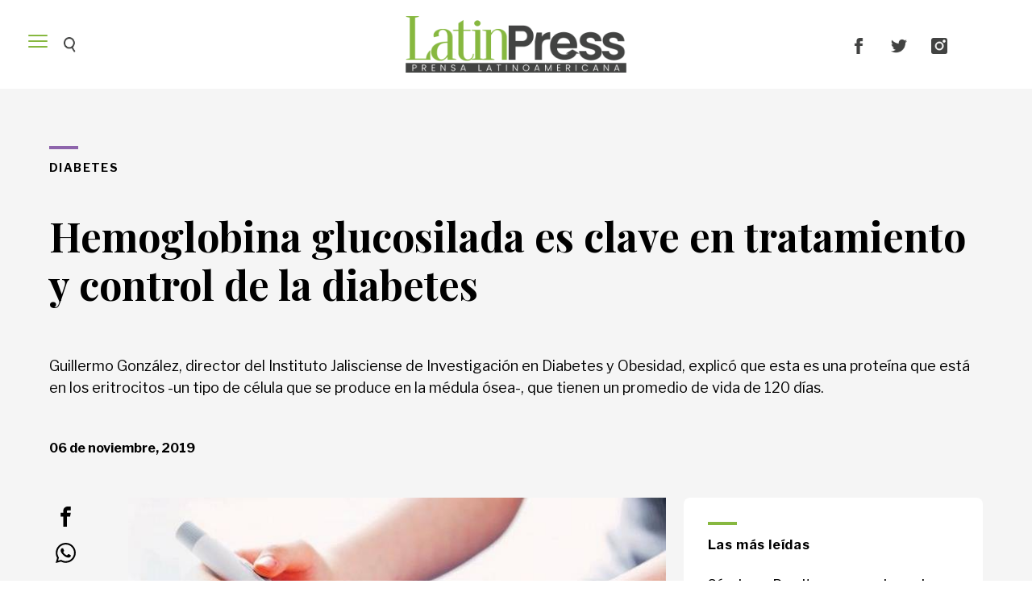

--- FILE ---
content_type: text/html; charset=utf-8
request_url: https://www.latpress.com/nota/hemoglobina-glucosilada-es-clave-en-tratamiento-y-control-de-la-diabetes-2019116125851
body_size: 11253
content:
<!DOCTYPE html>
<html xmlns="http://www.w3.org/1999/xhtml" xml:lang="es" lang="es" xmlns:fb="http://www.facebook.com/2008/fbml"
        itemid="https://www.latpress.com/nota/hemoglobina-glucosilada-es-clave-en-tratamiento-y-control-de-la-diabetes-2019116125851"
        itemtype="http://schema.org/NewsArticle"
  itemscope  xmlns:og="http://opengraphprotocol.org/schema/">
  <head prefix="og: http://ogp.me/ns#">
    <script>
    function loadScript(url, callback) {
        var script = document.createElement("script")
        script.type = "text/javascript";
    
        if (script.readyState) {
            // handle IE
            script.onreadystatechange = function() {
                if (script.readyState == "loaded" || script.readyState == "complete") {
                    script.onreadystatechange = null;
                    callback();
                }
            };
        } else {
            // handle other browsers
            script.onload = function() {
                callback();
            };
        }
    
        script.src = url;
        document.getElementsByTagName("head")[0].appendChild(script);
    }
    
    loadScript("https://www.gstatic.com/firebasejs/5.3.0/firebase-app.js", function() {
    	loadScript("https://www.gstatic.com/firebasejs/5.3.0/firebase-messaging.js", function() {
    		//En desarrollo, desinstalamos el SW.
    		if (document.location.hostname == "localhost") {
    			console.log("Localhost... Quitando SW")
    			if (typeof navigator.serviceWorker != "undefined") {
    				navigator.serviceWorker.getRegistrations().then(function(registrations) {
    					if (registrations) {
    						registrations.forEach(function(registration) {
    							registration.unregister()
    						})
    					}
    				})
    			}
    		} else {
    			var config = {
    				messagingSenderId: "701546409206"
    			};
    
    			firebase.initializeApp(config);
    			const messaging = firebase.messaging();
    			messaging.usePublicVapidKey("BCMv9X-4e6IfxqzlsjJ1qneXAoM1pVochksdmKzrTBk4SyttqWtCADZws1PAJ9DMyTUYIrngP7zTLJFLUgXei94");
    
    			if ('serviceWorker' in navigator && 'PushManager' in window) {
    				console.log('Service Worker and Push is supported');
    				navigator.serviceWorker.register("/sw.js?messagingSenderId=701546409206&version=D")
    				.then(function(registration) {
    
    					if (!navigator.serviceWorker.controller) {
    						return;
    					}
    
    					var preventDevToolsReloadLoop;
    					navigator.serviceWorker.addEventListener('controllerchange', function (event) {					
    						if (preventDevToolsReloadLoop) return;
    						preventDevToolsReloadLoop = true;
    						console.log('Controller loaded');
    						window.location.reload();
    					});
    
    				  	console.log('Service Worker is registered', registration);
    					messaging.useServiceWorker(registration);  
    
    					messaging
    						.requestPermission()
    						.then(function() {
    							console.log("Notification permission granted firebase.");
    							messaging.getToken().then(function(currentToken) {
    							      if (currentToken) {
    							        sendTokenToServer(currentToken);
    							      } else {
    							        console.log('No Instance ID token available. Request permission to generate one.');
    							        updateUIForPushPermissionRequired();
    							        setTokenSentToServer(false);
    							      }
    						    }).catch(function(err) {
    						      console.log('An error occurred while retrieving token. ', err);
    						      setTokenSentToServer(false);
    						    });
    						})
    						.catch(function(err) {
    							console.log("Unable to get permission to notify.", err);
    						});
    				})
    				.catch(function(error) {
    				  console.error('Service Worker Error', error);
    				});
    			} else {
    				console.warn('Push messaging is not supported');
    			}
    
    			function doPost(url, body, get) {
    				var xhr = new XMLHttpRequest();
    				if (get)
    					xhr.open("GET", url);
    				else
    					xhr.open("POST", url);
    				xhr.setRequestHeader("Content-Type", "application/json;charset=UTF-8");
    				if (body)
    					xhr.send(JSON.stringify(body));
    				else
    					xhr.send("");
    			}
    
    			messaging.onMessage(function(payload) {
    				console.log("onMessage" , payload)
    			    const notificationTitle = "LatinPress";
    			    const notificationOptions = {
    					icon: 'img/push/notification.png',
    					badge: 'img/push/badge.png',
    					vibrate: [100, 50, 100],
    					data: {
    						dateOfArrival: Date.now(),
    						nota: payload.data.nota,
    						id_notificacion: payload.data.id_notificacion
    					},
    			      	body : payload.data.body
    			    };
    
    			    if (payload.data.image)
    			    	notificationOptions.image = payload.data.image
    
    			    if (!("Notification" in window)) {
    			        console.log("This browser does not support system notifications");
    			    } else if (Notification.permission === "granted") {
    			    	try {
    				        var notification = new Notification(notificationTitle,notificationOptions);
    
    				        notification.onclick = function(event) {
    				            event.preventDefault();
    				            if (payload.data.nota)
    				            	window.open(payload.data.nota, '_blank');
    				            notification.close();
    				        }
    			    	}
    			    	catch(e) { //TODO MOSTRAR LA NOTIFICACION EN EL HTML ?
    			    		console.log("Error al mostrar notificacion en primer plano", e)
    			    	}
    			    }
    			});
    
    			messaging.onTokenRefresh(function() {
    				messaging
    					.getToken()
    					.then(function(refreshedToken) {
    						console.log("Token refreshed.");
    						setTokenSentToServer(false);
    						sendTokenToServer(refreshedToken);
    					})
    					.catch(function(err) {
    						console.log("Unable to retrieve refreshed token ", err);
    						showToken("Unable to retrieve refreshed token ", err);
    					});
    			});
    
    			function sendTokenToServer(currentToken) {
    				if (!isTokenSentToServer()) {
    					console.log("Sending token to server...");
    					setTokenSentToServer(true);
    
    					doPost("/webpush/subscribe", {
    						token: currentToken
    					});
    				} else {
    					console.log(
    						"Token already sent to server so won't send it again " +
    							"unless it changes"
    					);
    				}
    			}
    
    			function isTokenSentToServer() {
    				return window.localStorage.getItem("sentToServer") === 1;
    			}
    
    			function setTokenSentToServer(sent) {
    				window.localStorage.setItem("sentToServer", sent ? 1 : 0);
    			}
    		}
    	})
    })
    </script>    <meta charset="utf-8">
    <meta name="viewport" content="width=device-width">
    <meta name="author" content="LatinPress"/>
    <meta name="twitter:card" content="summary_large_image">
    <meta name="twitter:site" content="@latpress" />
    <meta name="twitter:creator" content="@latpress" />
    <meta property="og:site_name" content="LatinPress" />
        <meta name="robots" content="index, follow, max-snippet:-1, max-image-preview:large, max-video-preview:-1" />
    <meta name="distribution" content="global"/>
    <meta name="rating" content="general"/>
    <meta name="language" content="Spanish"/>
    <meta itemscope itemprop="mainEntityOfPage" itemType="https://schema.org/WebPage"/>
    <meta itemprop="genre" content="News" />
    <meta http-equiv="X-UA-Compatible" content="IE=edge" />
    <meta http-equiv="Content-Type" content="text/html; charset=utf-8" />
    <meta itemprop="author" content="LatinPress" />
    
    <meta property="og:site_name" content="LatinPress" />
    <meta property="og:title" content="Hemoglobina glucosilada es clave en tratamiento y control de la diabetes"/>
    <meta itemprop="name" content="Hemoglobina glucosilada es clave en tratamiento y control de la diabetes"/>
    <meta name="twitter:title" content="Hemoglobina glucosilada es clave en tratamiento y control de la diabetes" />
    
        <meta name="keywords" content="Diabetes, Hemoglobina glucosilada, Tratamiento, Control, Hemoglobina Glucosilada, Diabetes, "/>
    
    
    <meta property="fb:app_id" content="208735172470952" />
    <meta property="fb:pages" content="271120295841" />
    
    <meta itemprop="headline" content="Hemoglobina glucosilada es clave en tratamiento y control de la diabetes"/>
    <title>Hemoglobina glucosilada es clave en tratamiento y control de la diabetes</title>
    
    <link rel="shortcut icon" href="https://www.latpress.com/img/favicons/favicon.ico">
    <!--<link rel="apple-touch-icon" sizes="57x57" href="https://www.latpress.com/img/favicons/apple-icon-57x57.png">
    <link rel="apple-touch-icon" sizes="60x60" href="https://www.latpress.com/img/favicons/apple-icon-60x60.png">
    <link rel="apple-touch-icon" sizes="72x72" href="https://www.latpress.com/img/favicons/apple-icon-72x72.png">
    <link rel="apple-touch-icon" sizes="76x76" href="https://www.latpress.com/img/favicons/apple-icon-76x76.png">
    <link rel="apple-touch-icon" sizes="114x114" href="https://www.latpress.com/img/favicons/apple-icon-114x114.png">
    <link rel="apple-touch-icon" sizes="120x120" href="https://www.latpress.com/img/favicons/apple-icon-120x120.png">
    <link rel="apple-touch-icon" sizes="144x144" href="https://www.latpress.com/img/favicons/apple-icon-144x144.png">
    <link rel="apple-touch-icon" sizes="152x152" href="https://www.latpress.com/img/favicons/apple-icon-152x152.png">
    <link rel="apple-touch-icon" sizes="180x180" href="https://www.latpress.com/img/favicons/apple-icon-180x180.png">
    <link rel="icon" type="image/png" sizes="192x192"  href="https://www.latpress.com/img/favicons/android-icon-192x192.png">
    <link rel="icon" type="image/png" sizes="32x32" href="https://www.latpress.com/img/favicons/favicon-32x32.png">
    <link rel="icon" type="image/png" sizes="96x96" href="https://www.latpress.com/img/favicons/favicon-96x96.png">
    <link rel="icon" type="image/png" sizes="16x16" href="https://www.latpress.com/img/favicons/favicon-16x16.png">
    <link rel="manifest" href="https://www.latpress.com/img/favicons/manifest.json">-->
    
    <meta name="application-name" content="LatinPress" />
    <meta name="apple-mobile-web-app-status-bar-style" content="black-translucent">
    <meta name="msapplication-TileColor" content="#87B840">
    <meta name="msapplication-TileImage" content="https://www.latpress.com/img/favicons/ms-icon-144x144.png">
    <meta name="theme-color" content="#87B840">
    
        <!-- nota -->
        
    
    
            <link rel="canonical" href="https://www.latpress.com/nota/hemoglobina-glucosilada-es-clave-en-tratamiento-y-control-de-la-diabetes-2019116125851" />
            <meta property="og:url" content="https://www.latpress.com/nota/hemoglobina-glucosilada-es-clave-en-tratamiento-y-control-de-la-diabetes-2019116125851"/>
            <link rel="amphtml" href="https://www.latpress.com/nota/hemoglobina-glucosilada-es-clave-en-tratamiento-y-control-de-la-diabetes-2019116125851/amp">
            <meta property="og:type" content="article" />
            <meta property="og:description" content="Guillermo Gonz&amp;aacute;lez, director del Instituto Jalisciense de Investigaci&amp;oacute;n en Diabetes y Obesidad, explic&amp;oacute; que esta es una prote&amp;iacute;na que est&amp;aacute; en los eritrocitos -un tipo de c&amp;eacute;lula que se produce en la m&amp;eacute;dula &amp;oacute;sea-, que tienen un promedio de vida de 120 d&amp;iacute;as."/>
            <meta name="description" content="Guillermo Gonz&amp;aacute;lez, director del Instituto Jalisciense de Investigaci&amp;oacute;n en Diabetes y Obesidad, explic&amp;oacute; que esta es una prote&amp;iacute;na que est&amp;aacute; en los eritrocitos -un tipo de c&amp;eacute;lula que se produce en la m&amp;eacute;dula &amp;oacute;sea-, que tienen un promedio de vida de 120 d&amp;iacute;as." />
            <meta property="description" content="Guillermo Gonz&amp;aacute;lez, director del Instituto Jalisciense de Investigaci&amp;oacute;n en Diabetes y Obesidad, explic&amp;oacute; que esta es una prote&amp;iacute;na que est&amp;aacute; en los eritrocitos -un tipo de c&amp;eacute;lula que se produce en la m&amp;eacute;dula &amp;oacute;sea-, que tienen un promedio de vida de 120 d&amp;iacute;as."/>
            <meta name="twitter:description" content="Guillermo Gonz&amp;aacute;lez, director del Instituto Jalisciense de Investigaci&amp;oacute;n en Diabetes y Obesidad, explic&amp;oacute; que esta es una prote&amp;iacute;na que est&amp;aacute; en los eritrocitos -un tipo de c&amp;eacute;lula que se produce en la m&amp;eacute;dula &amp;oacute;sea-, que tienen un promedio de vida de 120 d&amp;iacute;as." />
            <meta itemprop="datePublished" content="2019-11-06T15:58:51.014Z">
            <meta itemprop="dateModified" content="2019-11-06T17:55:18.290Z">
            <meta property="og:image" content="https://pxbcdn.latpress.com/latpress/112019/1573055849853.jpg?&cw=600&ch=365"/>
            <meta name="twitter:image" content="https://pxbcdn.latpress.com/latpress/112019/1573055849853.jpg?&cw=600&ch=365" />
            <meta property="og:image:width" content="600" />
            <meta property="og:image:height" content="365" />
            <div style="display: none" itemprop="image" itemscope itemtype="http://schema.org/ImageObject">
                <img itemprop="url" src="https://pxbcdn.latpress.com/latpress/112019/1573055849853.jpg?&cw=600&ch=365"/>
            </div> 
    <div style="display: none" itemprop="publisher" itemscope itemtype="https://schema.org/Organization">
        <div itemprop="logo" itemscope itemtype="https://schema.org/ImageObject">
            <meta itemprop="url" content="https://www.latpress.com/img/estructura/logolat.png">
            <meta itemprop="width" content="391">
            <meta itemprop="height" content="41">
        </div>
        <meta itemprop="name" content="LatinPress">
        <meta itemprop="sameAs" content="https://www.facebook.com/latpress/">
        <meta itemprop="sameAs" content="https://x.com/latpress">
        <meta itemprop="sameAs" content="https://www.instagram.com/latin.press/">
    </div>
    
    
    
    
    
    <script async id="__lxGc__rtr" type="text/javascript" src="//s.clickiocdn.com/t/215600/360.js"></script>
    
    
    <script async type="text/javascript" src="//s.clickiocdn.com/t/common_258.js"></script>    	<link rel="stylesheet" type="text/css" href="/css/style.5677d8a.css">
    	<link rel="stylesheet" type="text/css" href="/libs/slick/slick.f38b2db.css">		
    	<link rel="stylesheet" type="text/css" href="/libs/lightGallery/css/lightgallery.cb6ec15.css">
    	<link rel="stylesheet" type="text/css" href="/libs/jquery-modal/jquery.modal.779f4f1.css">
    	<link rel="stylesheet" type="text/css" href="/libs/videojs/video-js.20e19d8.css">
    	<link rel="stylesheet" type="text/css" href="/libs/videojs/vsg-skin.24446e8.css">
    	<!--<link rel="stylesheet" type="text/css" href="/libs/add-to-homescreen/style/addtohomescreen.75e99f8.css">-->
    	<link rel="stylesheet" type="text/css" href="/libs/magicsuggest/magicsuggest.6d97850.css">
    		<link rel="stylesheet" type="text/css" href="/coo/swipebox/css/swipebox.3093424.css">
    	<link rel="stylesheet" type="text/css" href="/libs/swiper/css/swiper.1d81474.css">
  </head>

  <body class="body">
    <!-- cxenseparse_start -->    
    <div class="loading hidden">
      <div class="contenedor">
        <img src="/img/estructura/logo.svg">        
      </div>
    </div>    <header class="header">  
        <div class="cont_header">
            <div class="cont-menu-desktop">
                <div class="menu-side">
                    <button class="hamburger hamburger--elastic js-hamburger" type="button">
                      <span class="hamburger-box">
                        <span class="hamburger-inner"></span>
                      </span>
                    </button>   
                    <div class="objetos"> 
                        <div class="cont_search">
                            <div class="search-form">
                                <input type="submit" value="" class="search-submit"> 
                                <input type="search" name="q" class="search-text" placeholder="Buscar..." autocomplete="off" required>
                            </div>                
                        </div>
                    </div>  
                </div>
                <a class="logo" href="/">
                    <img src="/img/estructura/logo.png" alt="LatinPress">
                </a>
                <div class="redes">
                    <div class="btn--red facebook">
                        <a href="https://www.facebook.com/latpress/" target='_blank' class="notapage_social" data-tipo="facebook">      
                          <img src="/img/estructura/facebook.png" alt="">
                        </a>
                    </div>
                    <div class="btn--red twitter">
                      <a href="https://twitter.com/latpress" target='_blank' class="notapage_social" data-tipo="twitter">    
                        <img src="/img/estructura/twitter.png" alt="">
                      </a>
                    </div>
                    <div class="btn--red mail">
                        <a href="https://www.instagram.com/latin.press/" target='_blank' class="notapage_social" data-tipo="mail">      
                          <img src="/img/estructura/instagram.png" alt="">
                        </a>
                    </div>
                </div>
            </div>
            
            <nav class="navbar">          
                <div class="navbar-menu">
                    <div class="contenedor grid menu_desktop">
                        <div class="objetos"> 
                            <div class="cont_search">
                                <div class="search-form">
                                    <input type="search" name="q" class="search-text" placeholder="Buscar..." autocomplete="off" required>
                                </div>                
                            </div>
                        </div>  
                        <div class="item-12"><ul class="menu"><li><a href="/venezuela">Venezuela<label style="color:rgb(76, 14, 21);"><svg class="icon icon-circle-right"><use xlink:href="#icon-circle-right"></use></svg></label></a></li><li><a href="/america">América<label style="color:rgb(22, 152, 39);"><svg class="icon icon-circle-right"><use xlink:href="#icon-circle-right"></use></svg></label></a></li><li><a href="/mundo">Mundo<label style="color:rgb(0, 128, 138);"><svg class="icon icon-circle-right"><use xlink:href="#icon-circle-right"></use></svg></label></a></li><li><a href="/economia">Economía<label style="color:rgb(184, 199, 125);"><svg class="icon icon-circle-right"><use xlink:href="#icon-circle-right"></use></svg></label></a></li><li><a href="/deportes">Deportes<label style="color:rgb(230, 86, 235);"><svg class="icon icon-circle-right"><use xlink:href="#icon-circle-right"></use></svg></label></a></li><li><a href="/entretenimiento">Entretenimiento<label style="color:rgb(187, 80, 93);"><svg class="icon icon-circle-right"><use xlink:href="#icon-circle-right"></use></svg></label></a></li><li><a href="/views">Views<label style="color:rgb(188, 217, 221);"><svg class="icon icon-circle-right"><use xlink:href="#icon-circle-right"></use></svg></label></a></li><li><a href="/curiosidades">Curiosidades<label style="color:rgb(153, 123, 189);"><svg class="icon icon-circle-right"><use xlink:href="#icon-circle-right"></use></svg></label></a></li><li><a href="/salud">Salud<label style="color:rgb(142, 101, 172);"><svg class="icon icon-circle-right"><use xlink:href="#icon-circle-right"></use></svg></label></a></li><li><a href="/tecnologia">Tecnología<label style="color:rgb(88, 136, 229);"><svg class="icon icon-circle-right"><use xlink:href="#icon-circle-right"></use></svg></label></a></li><li><a href="/gastronomia">Gastronomía<label style="color:rgb(237, 70, 78);"><svg class="icon icon-circle-right"><use xlink:href="#icon-circle-right"></use></svg></label></a></li></ul><div class="redes"><div class="btn--red facebook"><a href="https://www.facebook.com/latpress/" target="_blank" class="notapage_social" data-tipo="facebook">      <img src="/img/estructura/facebook.png" alt=""></a></div><div class="btn--red twitter"><a href="https://twitter.com/latpress" target"_blank" class="notapage_social" data-tipo="twitter">    <img src="/img/estructura/twitter.png" alt=""></a></div><div class="btn--red instagram"><a href="https://www.instagram.com/latin.press/" target="_blank" class="notapage_social" data-tipo="instagram">      <img src="/img/estructura/instagram.png" alt=""></a></div></div></div>
                    </div>
                </div> 
            </nav>
            <div class="redes">
                    <div class="btn--red facebook">
                        <a href="https://www.facebook.com/latpress/" target='_blank' class="notapage_social" data-tipo="facebook">      
                          <img src="/img/estructura/facebook.png" alt="">
                        </a>
                    </div>
                    <div class="btn--red twitter">
                      <a href="https://twitter.com/latpress" target='_blank' class="notapage_social" data-tipo="twitter">    
                        <img src="/img/estructura/twitter.png" alt="">
                      </a>
                    </div>
                    <div class="btn--red mail">
                        <a href="https://www.instagram.com/latin.press/" target='_blank' class="notapage_social" data-tipo="mail">      
                          <img src="/img/estructura/instagram.png" alt="">
                        </a>
                    </div>
                </div>
            </div>
        </div>     
    </header>    <!--<div class="publicidad_footer_sticky">      
       
    </div>-->
    <div id="sitio">
      <input type="hidden" data-ubicacion="nota">

<input type="hidden" id="page_sitio" class="datos_ubicacion" data-ubicacion="nota" data-titulo="Hemoglobina glucosilada es clave en tratamiento y control de la diabetes" data-id="5dc2ec7d3a51b40015d2bbb8" data-ucreador="Maria Fernanda Velderrey" data-fecha_c="2019-11-06 12:58:51">

<div class="notas_relacionadas">
  <div class="detalle--nota" data-id="5dc2ec7d3a51b40015d2bbb8" 
  data-comentada="" 
  data-fb_comments="" 
  data-share_fb="" 
  data-compartidas="" 
  data-link="https://www.latpress.com/nota/hemoglobina-glucosilada-es-clave-en-tratamiento-y-control-de-la-diabetes-2019116125851">  
      <script class='__lxGc__' type='text/javascript'>
        ((__lxGc__ = window.__lxGc__ || { 's': {}, 'b': 0 })['s']['_215600'] = __lxGc__['s']['_215600'] || { 'b': {} })['b']['_644441'] = { 'i': __lxGc__.b++ };
      </script>      

    <div class="contenedor grid">
          
      <div class="item-12"> 
        <div class="line" style="border-color: rgb(142, 101, 172)"></div>    
        <h3 class="volanta" itemprop="alternativeHeadline"><a href="/tags/diabetes"><span>Diabetes</span></a></h3>        
      </div>
      <div class="item-12">
        <h1 class="titulo" itemprop="headline">Hemoglobina glucosilada es clave en tratamiento y control de la diabetes</h1>
      </div>
      <div class="item-12">
        <p class="intro" itemprop="description">Guillermo Gonz&aacute;lez, director del Instituto Jalisciense de Investigaci&oacute;n en Diabetes y Obesidad, explic&oacute; que esta es una prote&iacute;na que est&aacute; en los eritrocitos -un tipo de c&eacute;lula que se produce en la m&eacute;dula &oacute;sea-, que tienen un promedio de vida de 120 d&iacute;as.</p>
      </div>
      <div class="item-12">
        <div class="cont_autor grid">
          <div class="autor">
                <h2 class="nombre"><span class="detail-date" datetime="1573055931013" itemprop="datePublished" content="2019-11-06">06 de noviembre, 2019</span></h2>
          </div>
        </div>      </div>
      <div class="item-1 desktop">
         <div class="compartir_notapage">
          <div class="redes">    
            <div class="btn--red mail">
                <a href="#" target='_blank' class="notapage_social" data-tipo="mail">      
                  <svg class="icon icon-mail"><use xlink:href="#icon-mail"></use></svg>
                </a>
            </div>
            <div class="btn--red twitter">
              <a href="#" target='_blank' class="notapage_social" data-tipo="twitter">    
                <svg class="icon icon-twitter"><use xlink:href="#icon-twitter"></use></svg>
              </a>
            </div>
            <div class="btn--red wathsapp">
              <a href="#" target='_blank' class="notapage_social" data-tipo="whatsapp">            
                <svg class="icon icon-whatsapp"><use xlink:href="#icon-whatsapp"></use></svg>
              </a>
            </div>
            <div class="btn--red facebook">
                <a href="#" target='_blank' class="notapage_social" data-tipo="facebook">      
                  <svg class="icon icon-facebook"><use xlink:href="#icon-facebook"></use></svg>
                </a>
            </div>
          </div> 
        </div>      </div>
      <div class="item-7">  
        <div class="media">		
        	        	<figure class="video-wrapper">
        	              <img class="lazyload"  data-sizes="auto" data-optimumx="1"  data-src="https://pxbcdn.latpress.com/latpress/112019/1573055849853.jpg?&cw=350" data-srcset="https://pxbcdn.latpress.com/latpress/112019/1573055849853.jpg?&cw=350 350w,https://pxbcdn.latpress.com/latpress/112019/1573055849853.jpg?&cw=400 400w,https://pxbcdn.latpress.com/latpress/112019/1573055849853.jpg?&cw=500 500w,https://pxbcdn.latpress.com/latpress/112019/1573055849853.jpg?&cw=620 620w,https://pxbcdn.latpress.com/latpress/112019/1573055849853.jpg?&cw=790 790w,https://pxbcdn.latpress.com/latpress/112019/1573055849853.jpg?&cw=970 970w,https://pxbcdn.latpress.com/latpress/112019/1573055849853.jpg?&cw=1170  1170w">
        	              <noscript><img  sizes="auto" optimumx="1"  src="https://pxbcdn.latpress.com/latpress/112019/1573055849853.jpg?&cw=350" srcset="https://pxbcdn.latpress.com/latpress/112019/1573055849853.jpg?&cw=350 350w,https://pxbcdn.latpress.com/latpress/112019/1573055849853.jpg?&cw=400 400w,https://pxbcdn.latpress.com/latpress/112019/1573055849853.jpg?&cw=500 500w,https://pxbcdn.latpress.com/latpress/112019/1573055849853.jpg?&cw=620 620w,https://pxbcdn.latpress.com/latpress/112019/1573055849853.jpg?&cw=790 790w,https://pxbcdn.latpress.com/latpress/112019/1573055849853.jpg?&cw=970 970w,https://pxbcdn.latpress.com/latpress/112019/1573055849853.jpg?&cw=1170  1170w"></noscript>
        	            </figure>
        </div>        
        <div class="cuerpo" itemprop="articleBody">
          <p style="text-align: justify;"><span style="font-size:16px;"><span style="font-family:arial,helvetica,sans-serif;">Los pacientes con diabetes deben tener un estricto control de hemoglobina glucosilada como parte de su tratamiento para medir de manera m&#xE1;s precisa sus niveles de az&#xFA;car y evitar complicaciones, dijo este martes un especialista mexicano.</span></span></p><div class="recuadro_gris_bordes" style="background: rgb(233, 233, 233); border-bottom: 2px solid rgb(172, 0, 0); border-top: 5px solid rgb(172, 0, 0); font-weight: bold; line-height: 1.6; margin: 30px 0px; padding: 30px; text-align: justify;"><span style="font-size:16px;"><span style="font-family:arial,helvetica,sans-serif;">&#x201C;No solo puedo prevenir complicaciones micro, sino tambi&#xE9;n macrovasculares, puedo buscar metas m&#xE1;s estrictas que la hemoglobina glucosilada de menos de 6,5 %&#x201D;, aunque el promedio ideal para una persona con diabetes es de 7, dijo Guillermo Gonz&#xE1;lez, director del Instituto Jalisciense de Investigaci&#xF3;n en Diabetes y Obesidad.</span></span></div><p style="text-align: justify;"><span style="font-size:16px;"><span style="font-family:arial,helvetica,sans-serif;">&#xA0;El tambi&#xE9;n m&#xE9;dico endocrin&#xF3;logo del Hospital Civil de Guadalajara (oeste de M&#xE9;xico) explic&#xF3; que&#xA0;<strong>la hemoglobina glucosilada es una prote&#xED;na que est&#xE1; en los eritrocitos</strong>&#xA0;-un tipo de c&#xE9;lula que se produce en la m&#xE9;dula &#xF3;sea-, que tienen un promedio de vida de 120 d&#xED;as.</span></span></p><p style="text-align: justify;"><span style="font-size:16px;"><span style="font-family:arial,helvetica,sans-serif;">Cuando la glucosa sube se adhiere a esa prote&#xED;na y es un marcador que&#xA0;<strong>permite saber la cantidad de az&#xFA;car que tuvo una persona y el grado de control metab&#xF3;lico tuvo durante 3 o 4 meses</strong>.</span></span></p><p style="text-align: justify;"><span style="font-size:16px;"><span style="font-family:arial,helvetica,sans-serif;">El doctor se&#xF1;al&#xF3; que en las personas de m&#xE1;s de 60 a&#xF1;os, que han desarrollado retinopat&#xED;a, enfermedades cardiacas o renales el control no es tan estricto con la finalidad de mantenerlo estable y que tenga menos riesgo de desarrollar otras complicaciones.</span></span></p><p style="text-align: justify;"><span style="font-size:16px;"><span style="font-family:arial,helvetica,sans-serif;">Recalc&#xF3; que cada paciente es diferente y requiere metodolog&#xED;as distintas para mantener la glucosa controlada.</span></span></p><p style="text-align: justify;"><span style="font-size:16px;"><span style="font-family:arial,helvetica,sans-serif;">Explic&#xF3; que en cada paciente en particular, dadas sus caracter&#xED;sticas hay que buscar metas diferentes de control metab&#xF3;lico.</span></span></p><div class="recuadro_gris_bordes" style="background: rgb(233, 233, 233); border-bottom: 2px solid rgb(172, 0, 0); border-top: 5px solid rgb(172, 0, 0); font-weight: bold; line-height: 1.6; margin: 30px 0px; padding: 30px; text-align: justify;"><span style="font-size:16px;"><span style="font-family:arial,helvetica,sans-serif;">&#x201C;Obviamente lo ideal es que nadie desarrollara diabetes, pero nuestro estilo de vida est&#xE1; favoreciendo que cada vez m&#xE1;s la gente desarrolle este problema&#x201D;, manifest&#xF3;.</span></span></div><p style="text-align: justify;"><span style="font-size:16px;"><span style="font-family:arial,helvetica,sans-serif;">La Organizaci&#xF3;n Mundial de la Salud (OMS) estima que en 2015&#xA0;<strong>la diabetes fue la causa directa de 1,6 millones de muertes</strong>&#xA0;y que otros 2,2 millones de muertes fueron atribuibles a la hiperglucemia en 2012, la mitad de todos esos decesos son atribuibles a la hiperglucemia y tienen lugar antes de los 70 a&#xF1;os de edad.</span></span></p><p style="text-align: justify;"><span style="font-size:16px;"><span style="font-family:arial,helvetica,sans-serif;">Seg&#xFA;n las proyecciones de la OMS,&#xA0;</span></span><strong><span style="font-size:16px;"><span style="font-family:arial,helvetica,sans-serif;">la diabetes ser&#xE1; la s&#xE9;ptima causa de mortalidad en 2030.</span></span></strong></p><p>&#xA0;</p>                  
        </div>            
        
        <div id="ads_C7WOGLD07NGZ"></div>
        <script language="javascript" type="text/javascript">
        var lz_url="https://play.lzrikate.com/red/zone.php?code=C7WOGLD07NGZ&a=&pubid=&lgid="+((new Date()).getTime() % 2147483648) + Math.random();
        var lz_target = "ads_C7WOGLD07NGZ";
        var lz_sync_mode=false;
        //lz_loadads(lz_url ,lz_target,lz_sync_mode);
        </script>


                     

      </div>
      
      <div class="item-4">
          <div class="mas_leidas">  
            <div class="line"></div>
            <div class="titulo">
              Las más leídas
            </div>
            <div class="notas">
              <div class="nota"><a href="/nota/sanchez-y-peralta-ganaron-el-premio-guante-de-oro-201911491916">Sánchez y Peralta ganaron el premio Guante de Oro</a></div>
              <div class="nota"><a href="/nota/maduro-ningun-mequetrefe-va-a-separar-a-los-pueblos-de-el-salvador-y-venezuela--201911495848">Maduro: &quot;Ningún mequetrefe va a separar a los pueblos de El Salvador y Venezuela&quot; </a></div>
              <div class="nota"><a href="/nota/maduro-ningun-mequetrefe-va-a-separar-a-los-pueblos-de-el-salvador-y-venezuela--201911410755">Maduro: &quot;Ningún mequetrefe va a separar a los pueblos de El Salvador y Venezuela&quot;</a></div>
              <div class="nota"><a href="/nota/iran-no-acepta-dialogar-con-ee-uu--2019114103522">Irán no acepta dialogar con EE.UU.</a></div>
            </div>
          </div>
        
          <div class="view_desktop">
            
          </div>
          <div class="view_desktop publi_sticky">
                    
          </div>
      </div>  
       <div class="compartir_notapage">
        <div class="redes">    
          <div class="btn--red mail">
              <a href="#" target='_blank' class="notapage_social" data-tipo="mail">      
                <svg class="icon icon-mail"><use xlink:href="#icon-mail"></use></svg>
              </a>
          </div>
          <div class="btn--red twitter">
            <a href="#" target='_blank' class="notapage_social" data-tipo="twitter">    
              <svg class="icon icon-twitter"><use xlink:href="#icon-twitter"></use></svg>
            </a>
          </div>
          <div class="btn--red wathsapp">
            <a href="#" target='_blank' class="notapage_social" data-tipo="whatsapp">            
              <svg class="icon icon-whatsapp"><use xlink:href="#icon-whatsapp"></use></svg>
            </a>
          </div>
          <div class="btn--red facebook">
              <a href="#" target='_blank' class="notapage_social" data-tipo="facebook">      
                <svg class="icon icon-facebook"><use xlink:href="#icon-facebook"></use></svg>
              </a>
          </div>
        </div> 
      </div>      <div class="item-8">
              
          <!--<COMENTARIOS FACEBOOK>-->
            <div class="comentarios">                   
              <div class="fb-comments" data-href="https://www.latpress.com/nota/hemoglobina-glucosilada-es-clave-en-tratamiento-y-control-de-la-diabetes-2019116125851" data-num-posts="100"   data-width="100%"></div>
              <div id="comments" class="comentarios_archivos"></div>
            </div>
          <!--</COMENTARIOS FACEBOOK>-->   
        <div class="relacionadas">
        	<div class="item-12">
        		<div class="line"></div>
        		<div class="titulo">
        			Más noticias
        		</div>							
        	</div>
        		<div class="item-12">
            			<article class="nota nota-lista ">
            				
            				
            					<div class="media">
            							<figure class="video-wrapper">
            		
            									<a href="/nota/la-clinica-municipal-realizo-una-jornada-medica-gratuita-para-el-despistaje-de-hipertension-y-diabetes-2024625155951">								
            															<img class="lazyload" data-sizes="auto"  data-sizes="auto" data-optimumx="1"  data-src="https://pxbcdn.latpress.com/latpress/062024/1719341797818.jpg?&cw=350&ch=213" data-srcset="https://pxbcdn.latpress.com/latpress/062024/1719341797818.jpg?&cw=350&ch=197 350w,https://pxbcdn.latpress.com/latpress/062024/1719341797818.jpg?&cw=400&ch=225 400w,https://pxbcdn.latpress.com/latpress/062024/1719341797818.jpg?&cw=500&ch=282 500w,https://pxbcdn.latpress.com/latpress/062024/1719341797818.jpg?&cw=620&ch=350 620w,https://pxbcdn.latpress.com/latpress/062024/1719341797818.jpg?&cw=790&ch=445 790w,https://pxbcdn.latpress.com/latpress/062024/1719341797818.jpg?&cw=970&ch=546 970w,https://pxbcdn.latpress.com/latpress/062024/1719341797818.jpg?&cw=1170&ch=659 1170w">
            															<noscript><img  sizes="auto" optimumx="1"  src="https://pxbcdn.latpress.com/latpress/062024/1719341797818.jpg?&cw=350&ch=213" srcset="https://pxbcdn.latpress.com/latpress/062024/1719341797818.jpg?&cw=350&ch=197 350w,https://pxbcdn.latpress.com/latpress/062024/1719341797818.jpg?&cw=400&ch=225 400w,https://pxbcdn.latpress.com/latpress/062024/1719341797818.jpg?&cw=500&ch=282 500w,https://pxbcdn.latpress.com/latpress/062024/1719341797818.jpg?&cw=620&ch=350 620w,https://pxbcdn.latpress.com/latpress/062024/1719341797818.jpg?&cw=790&ch=445 790w,https://pxbcdn.latpress.com/latpress/062024/1719341797818.jpg?&cw=970&ch=546 970w,https://pxbcdn.latpress.com/latpress/062024/1719341797818.jpg?&cw=1170&ch=659 1170w"></noscript>
            									</a>
            							</figure>
            						
            					</div>
            				<div class="data">	
            									<div class="volanta">
            											<a href="/venezuela"><span>Venezuela</span></a>						
            									</div>
            					<div class="titulo">
            						<h2>
            							<a href="/nota/la-clinica-municipal-realizo-una-jornada-medica-gratuita-para-el-despistaje-de-hipertension-y-diabetes-2024625155951" >La Clínica Municipal realizó una jornada médica gratuita para el despistaje de hipertensión y diabetes</a>
            						</h2>
            					</div>
            					
            							<div class="introduccion ">
            								<p>La jornada realizada la ma&ntilde;ana de este 25 de junio inici&oacute; a las 7:00 a.m. y atendi&oacute; a m&aacute;s de 50 personas</p>
            							</div>
            				</div>
            			</article>
          		</div> 
        		<div class="item-12">
            			<article class="nota nota-lista ">
            				
            				
            					<div class="media">
            							<figure class="video-wrapper">
            		
            									<a href="/nota/diabetes-e-hipertension-elevan-riesgo-de-complicaciones-en-el-cerebro-por-el-covid-19-20201118161329">								
            															<img class="lazyload" data-sizes="auto"  data-sizes="auto" data-optimumx="1"  data-src="https://pxbcdn.latpress.com/latpress/112020/1605727134035.jpg?&cw=350&ch=213" data-srcset="https://pxbcdn.latpress.com/latpress/112020/1605727134035.jpg?&cw=350&ch=197 350w,https://pxbcdn.latpress.com/latpress/112020/1605727134035.jpg?&cw=400&ch=225 400w,https://pxbcdn.latpress.com/latpress/112020/1605727134035.jpg?&cw=500&ch=282 500w,https://pxbcdn.latpress.com/latpress/112020/1605727134035.jpg?&cw=620&ch=350 620w,https://pxbcdn.latpress.com/latpress/112020/1605727134035.jpg?&cw=790&ch=445 790w,https://pxbcdn.latpress.com/latpress/112020/1605727134035.jpg?&cw=970&ch=546 970w,https://pxbcdn.latpress.com/latpress/112020/1605727134035.jpg?&cw=1170&ch=659 1170w">
            															<noscript><img  sizes="auto" optimumx="1"  src="https://pxbcdn.latpress.com/latpress/112020/1605727134035.jpg?&cw=350&ch=213" srcset="https://pxbcdn.latpress.com/latpress/112020/1605727134035.jpg?&cw=350&ch=197 350w,https://pxbcdn.latpress.com/latpress/112020/1605727134035.jpg?&cw=400&ch=225 400w,https://pxbcdn.latpress.com/latpress/112020/1605727134035.jpg?&cw=500&ch=282 500w,https://pxbcdn.latpress.com/latpress/112020/1605727134035.jpg?&cw=620&ch=350 620w,https://pxbcdn.latpress.com/latpress/112020/1605727134035.jpg?&cw=790&ch=445 790w,https://pxbcdn.latpress.com/latpress/112020/1605727134035.jpg?&cw=970&ch=546 970w,https://pxbcdn.latpress.com/latpress/112020/1605727134035.jpg?&cw=1170&ch=659 1170w"></noscript>
            									</a>
            							</figure>
            						
            					</div>
            				<div class="data">	
            									<div class="volanta">
            											<a href="/tags/salud"><span>Salud</span></a>						
            									</div>
            					<div class="titulo">
            						<h2>
            							<a href="/nota/diabetes-e-hipertension-elevan-riesgo-de-complicaciones-en-el-cerebro-por-el-covid-19-20201118161329" >Diabetes e hipertensión elevan riesgo de complicaciones en el cerebro por el covid-19</a>
            						</h2>
            					</div>
            					
            							<div class="introduccion ">
            								<p>Especialistas aseguran que las complicaciones se extienden m&aacute;s all&aacute; del t&oacute;rax</p>
            							</div>
            				</div>
            			</article>
          		</div> 
        		<div class="item-12">
            			<article class="nota nota-lista ">
            				
            				
            					<div class="media">
            							<figure class="video-wrapper">
            		
            									<a href="/nota/descubren-la-primera-avispa-polinizadora-de-la-epoca-de-los-dinosaurios-2019111311250">								
            															<img class="lazyload" data-sizes="auto"  data-sizes="auto" data-optimumx="1"  data-src="https://pxbcdn.latpress.com/latpress/112019/1573655374283.jpg?&cw=350&ch=213" data-srcset="https://pxbcdn.latpress.com/latpress/112019/1573655374283.jpg?&cw=350&ch=197 350w,https://pxbcdn.latpress.com/latpress/112019/1573655374283.jpg?&cw=400&ch=225 400w,https://pxbcdn.latpress.com/latpress/112019/1573655374283.jpg?&cw=500&ch=282 500w,https://pxbcdn.latpress.com/latpress/112019/1573655374283.jpg?&cw=620&ch=350 620w,https://pxbcdn.latpress.com/latpress/112019/1573655374283.jpg?&cw=790&ch=445 790w,https://pxbcdn.latpress.com/latpress/112019/1573655374283.jpg?&cw=970&ch=546 970w,https://pxbcdn.latpress.com/latpress/112019/1573655374283.jpg?&cw=1170&ch=659 1170w">
            															<noscript><img  sizes="auto" optimumx="1"  src="https://pxbcdn.latpress.com/latpress/112019/1573655374283.jpg?&cw=350&ch=213" srcset="https://pxbcdn.latpress.com/latpress/112019/1573655374283.jpg?&cw=350&ch=197 350w,https://pxbcdn.latpress.com/latpress/112019/1573655374283.jpg?&cw=400&ch=225 400w,https://pxbcdn.latpress.com/latpress/112019/1573655374283.jpg?&cw=500&ch=282 500w,https://pxbcdn.latpress.com/latpress/112019/1573655374283.jpg?&cw=620&ch=350 620w,https://pxbcdn.latpress.com/latpress/112019/1573655374283.jpg?&cw=790&ch=445 790w,https://pxbcdn.latpress.com/latpress/112019/1573655374283.jpg?&cw=970&ch=546 970w,https://pxbcdn.latpress.com/latpress/112019/1573655374283.jpg?&cw=1170&ch=659 1170w"></noscript>
            									</a>
            							</figure>
            						
            					</div>
            				<div class="data">	
            									<div class="volanta">
            											<a href="/tags/diabetes"><span>Diabetes</span></a>						
            									</div>
            					<div class="titulo">
            						<h2>
            							<a href="/nota/descubren-la-primera-avispa-polinizadora-de-la-epoca-de-los-dinosaurios-2019111311250" >Descubren la primera avispa polinizadora de la época de los dinosaurios</a>
            						</h2>
            					</div>
            					
            							<div class="introduccion ">
            								<p>Este descubrimiento significa una transici&oacute;n en los ecosistemas terrestres: de los dominados por los helechos a los mayoritariamente poblados por plantas con flor.</p>
            							</div>
            				</div>
            			</article>
          		</div> 
        </div>			
      </div>
    </div>   
  </div>
</div>

    <div class="notas_slider">
        <div data-link="cuidados-del-corazon-de-los-bebes-con-problemas-congenitos-2019116102054"></div>
        <div data-link="un-aguacate-al-dia-ayuda-a-reducir-el-colesterol-malo-segun-estudio-2019115153031"></div>
        <div data-link="venezuela-firma-acuerdo-con-la-cruz-roja-para-mejorar-servicios-hospitalarios-201911515454"></div>
    </div>  


    </div><span id="fin_sitio"></span>

    <footer class="footer">    
        <div class="fondo2">
            <div class="contenedor grid desktop">
                <div class="item-2 text-center logos">
                    <div class="item-6">
                        <img src="/img/estructura/logo.png" alt="LatinPress">
                    </div>
                    <div class="item-6 smg-logo">
                       <label>Una empresa de:</label> <img src="/img/estructura/SMG-01.png" alt="Salazar Media Group">
                    </div>
                    
                </div>
                <div class="item-8">
                    <div class="item-12"><ul class="menu"><li><a href="/venezuela">Venezuela<label style="color:rgb(76, 14, 21);"><svg class="icon icon-circle-right"><use xlink:href="#icon-circle-right"></use></svg></label></a></li><li><a href="/america">América<label style="color:rgb(22, 152, 39);"><svg class="icon icon-circle-right"><use xlink:href="#icon-circle-right"></use></svg></label></a></li><li><a href="/mundo">Mundo<label style="color:rgb(0, 128, 138);"><svg class="icon icon-circle-right"><use xlink:href="#icon-circle-right"></use></svg></label></a></li><li><a href="/economia">Economía<label style="color:rgb(184, 199, 125);"><svg class="icon icon-circle-right"><use xlink:href="#icon-circle-right"></use></svg></label></a></li><li><a href="/deportes">Deportes<label style="color:rgb(230, 86, 235);"><svg class="icon icon-circle-right"><use xlink:href="#icon-circle-right"></use></svg></label></a></li><li><a href="/entretenimiento">Entretenimiento<label style="color:rgb(187, 80, 93);"><svg class="icon icon-circle-right"><use xlink:href="#icon-circle-right"></use></svg></label></a></li><li><a href="/views">Views<label style="color:rgb(188, 217, 221);"><svg class="icon icon-circle-right"><use xlink:href="#icon-circle-right"></use></svg></label></a></li><li><a href="/curiosidades">Curiosidades<label style="color:rgb(153, 123, 189);"><svg class="icon icon-circle-right"><use xlink:href="#icon-circle-right"></use></svg></label></a></li><li><a href="/salud">Salud<label style="color:rgb(142, 101, 172);"><svg class="icon icon-circle-right"><use xlink:href="#icon-circle-right"></use></svg></label></a></li><li><a href="/tecnologia">Tecnología<label style="color:rgb(88, 136, 229);"><svg class="icon icon-circle-right"><use xlink:href="#icon-circle-right"></use></svg></label></a></li><li><a href="/gastronomia">Gastronomía<label style="color:rgb(237, 70, 78);"><svg class="icon icon-circle-right"><use xlink:href="#icon-circle-right"></use></svg></label></a></li></ul><div class="redes"><div class="btn--red facebook"><a href="https://www.facebook.com/latpress/" target="_blank" class="notapage_social" data-tipo="facebook">      <img src="/img/estructura/facebook.png" alt=""></a></div><div class="btn--red twitter"><a href="https://twitter.com/latpress" target"_blank" class="notapage_social" data-tipo="twitter">    <img src="/img/estructura/twitter.png" alt=""></a></div><div class="btn--red instagram"><a href="https://www.instagram.com/latin.press/" target="_blank" class="notapage_social" data-tipo="instagram">      <img src="/img/estructura/instagram.png" alt=""></a></div></div></div>
                </div>
                <div class="item-2">
                    <div class="mustang">
                        <div>POWERED BY</div>
                        <a target="_blank" href="https://www.mustang.cloud"><img class=" lazyloaded" data-src="/img/estructura/mustang.png" src="/img/estructura/mustang.jpg"></a>
                    </div>    
                </div>
            </div> 
        </div>
    </footer>
    
    
    <script>
    	var RECAPTCHA_SITEKEY = "6LeKyZEUAAAAABkGrBsZW68Hz8qCO3kNw66D_zhB";    
    </script>
    <script type="text/javascript" src="/libs/videojs/video.min.c270bab.js"></script>
    <script type="text/javascript" src="/libs/videojs/videojs-contrib-hls.ade0641.js"></script>
    <script type="text/javascript" src="/libs/videojs/videojs.ads.min.36e6dcd.js"></script>
    <script type="text/javascript" src="/libs/videojs/videojs.ima.9f83c84.js"></script>
    <script type="text/javascript" src="/libs/videojs/Youtube.min.b3e20f1.js"></script>
    <script type="text/javascript" src="/libs/videojs/videojs-contrib-quality-levels.a6874f8.js"></script>
    <script type="text/javascript" src="/libs/videojs/videojs-hls-quality-selector.9ad7f11.js"></script>
    
    <script type="text/javascript" src="/js/lazysizes.28bad1f.js"></script>
    <script type="text/javascript" src="/js/gpt.4a05d9d.js"></script>
    <script type="text/javascript" src="/js/jquery-2.1.0.min.ed9cc40.js"></script>
    <script type="text/javascript" src="/icoMoon/svgxuse.min.358ff85.js"></script>
    <script type="text/javascript" src="/libs/slick/slick.min.d5a61c7.js"></script>
    <script type="text/javascript" src="/libs/lightGallery/js/lightgallery-all.min.d7491b7.js"></script>	
    <script type="text/javascript" src="/libs/jquery-modal/jquery.modal.min.c8f5039.js"></script>		
    <script type="text/javascript" src="/libs/infinite-scroll/infinite-scroll.pkgd.ca3c063.js"></script>
    <!--<script type="text/javascript" src="/libs/add-to-homescreen/src/addtohomescreen.4ea73fb.js"></script>-->
    <script type="text/javascript" src="/libs/magicsuggest/magicsuggest.462a0be.js"></script>
    <script type="text/javascript" src="/libs/swiper/js/swiper.2ae268b.js"></script>
    <script type="text/javascript" src="/coo/swipebox/js/jquery.swipebox.f600166.js"></script>
    <script type="text/javascript" src="/libs/jquery-validation-1.17.0/jquery.validate.min.93c1dd8.js"></script>
    <script type="text/javascript" src="/libs/jquery-validation-1.17.0/localization/messages_es_AR.min.94b78c6.js"></script>
    <script type="text/javascript" src="/libs/sticky-kit/sticky-kit.583d129.js"></script>
    <script type="text/javascript" src="/js/functions.8e50abd.js"></script>
    
    
    <!-- Youtube -->
    <script src="https://www.youtube.com/iframe_api" defer></script>
    <!-- ************************* -->
    <!-- Analytics -->
    <script>
    (function(i,s,o,g,r,a,m){i['GoogleAnalyticsObject']=r;i[r]=i[r]||function(){
    (i[r].q=i[r].q||[]).push(arguments)},i[r].l=1*new Date();a=s.createElement(o),
    m=s.getElementsByTagName(o)[0];a.async=1;a.src=g;m.parentNode.insertBefore(a,m)
    })(window,document,'script','https://www.google-analytics.com/analytics.js','ga');
    
    ga('create', 'UA-151247467-1', 'auto');
    </script>
    <!-- ************************* -->
    
    <!-- Google tag (gtag.js) -->
    <script async src="https://www.googletagmanager.com/gtag/js?id=G-VRJDPN39XH"></script>
    <script>
      window.dataLayer = window.dataLayer || [];
      function gtag(){dataLayer.push(arguments);}
      gtag('js', new Date());
      gtag('config', 'G-VRJDPN39XH');
      window.gtag_analytics4 = 'G-VRJDPN39XH';
    </script>
    <!-- ************************* -->
    <!-- Facebook -->
    <div id="fb-root"></div>
    <script>
    (function(d, s, id) {
      var js, fjs = d.getElementsByTagName(s)[0];
      if (d.getElementById(id)) return;
      js = d.createElement(s); js.id = id;
      js.src = "https://connect.facebook.net/es_LA/sdk.js#xfbml=1&version=v3.1&appId=208735172470952";
      fjs.parentNode.insertBefore(js, fjs);
    }(document, 'script', 'facebook-jssdk'));
    </script>
    <!-- ************************* -->
    <!-- Recaptcha -->
    <script src="https://www.google.com/recaptcha/api.js?render=6LeKyZEUAAAAABkGrBsZW68Hz8qCO3kNw66D_zhB"></script>
    <!-- ************************* -->
    
    <script id="navegg" type="text/javascript">
      (function (n, v, g) {
        o = "Navegg"; if (!n[o]) {
          a = v.createElement('script'); a.src = g; b = document.getElementsByTagName('script')[0];
          b.parentNode.insertBefore(a, b); n[o] = n[o] || function (parms) {
            n[o].q = n[o].q || []; n[o].q.push([this, parms])
          };
        }
      })
        (window, document, 'https://tag.navdmp.com/universal.min.js');
      window.naveggReady = window.naveggReady || [];
      window.nvg55735 = new Navegg({
        acc: 55735
      });
    </script>    <div id="login_modal" class="modal">
    	<div class="login-cont">
    	  	<p>Ingresá con tu cuenta de</p>
    	  	<div class="botones--sociales">
    	        <div class="boton facebook">
    	            <a href="/auth/facebook" class="showOverlay noAjax showOverlay">
    	            	<!--<svg class="icon icon-facebook"><use xlink:href="#icon-facebook"></use></svg>-->
    	            	<!--img src="img/varios/fb_logo.png" width="50px">-->
    	            </a>
    	        </div>	          
    	        <div class="boton google">
                    <a href="/auth/google" class="showOverlay noAjax showOverlay"><svg class="icon icon-google"><use xlink:href="#icon-google"></use></svg></a>
                </div>
    	    </div>
    	 	<p class="texto">Ó con tu cuenta de LatinPress</p>
    	 	<form class="l_formulario" id="l_formulario" method="post" action="">
    		    <div class="form-item">
    		        <input type="email" placeholder="Email" id="l_email" name="l_email" value="" required>  
    		    </div>
    		    <div class="form-item">
    		        <input type="password" placeholder="Contraseña" id="l_password" name="l_password" value="" required>
    		    </div>
    		    <button class="btn--primary" id="ingresar">Ingresar</button>
    		    <div class="left"><input type="checkbox" name="recordar" id="recordar" checked> Recordar mi usuario</div>
    		    <div class="right"><a href="#recuperar_modal" class="link-modal" rel="modal:open" id="recuperar">Olvidé mi contraseña</a></div>
    			<div id="response"></div>
    		</form>
    
    		<p class="registrate">Si aún no te registraste,<br><a href="/registro" rel="modal:close" id="registro" class="btn--primary">REGISTRATE AQUÍ</a></p>
    		<hr>
    		<p class="gratis">¡Es Gratis!</p>
    	</div>
    </div>
    
    <div id="recuperar_modal" class="modal">
    	<div class="login-cont">
    	  	<p class="texto">Ingresá su correo de Email para recuperar contraseña</p>
    	  	
    	 
    	 	<form class="recuperar_formulario" id="recuperar_formulario" method="post" action="">
    		    <div class="form-item">
    		        <input type="email" placeholder="Email" id="recuperar_email" name="recuperar_email" value="" required>  
    		    </div>		   
    		    <button class="btn--primary" id="recuperar_c">Aceptar</button>
    		</form>		
    		<div id="response_cambio"></div>
    	</div>
    </div>    <script async='async' src='https://www.googletagservices.com/tag/js/gpt.js'></script>  <script defer src="https://static.cloudflareinsights.com/beacon.min.js/vcd15cbe7772f49c399c6a5babf22c1241717689176015" integrity="sha512-ZpsOmlRQV6y907TI0dKBHq9Md29nnaEIPlkf84rnaERnq6zvWvPUqr2ft8M1aS28oN72PdrCzSjY4U6VaAw1EQ==" data-cf-beacon='{"version":"2024.11.0","token":"e1b4ce1a1059411e9a9891ad0d6d6a12","r":1,"server_timing":{"name":{"cfCacheStatus":true,"cfEdge":true,"cfExtPri":true,"cfL4":true,"cfOrigin":true,"cfSpeedBrain":true},"location_startswith":null}}' crossorigin="anonymous"></script>
</body>
  
</html>

--- FILE ---
content_type: text/css; charset=UTF-8
request_url: https://www.latpress.com/libs/videojs/vsg-skin.24446e8.css
body_size: -283
content:
.video-js .vjs-menu-button-inline.vjs-slider-active,
.video-js .vjs-menu-button-inline:focus,
.video-js .vjs-menu-button-inline:hover,
.video-js.vjs-no-flex .vjs-menu-button-inline {
    width: 10em
}

.video-js .vjs-controls-disabled .vjs-big-play-button {
    display: none!important
}

.video-js .vjs-control {
    width: 3em
}

.video-js .vjs-menu-button-inline:before {
    width: 1.5em
}

.vjs-menu-button-inline .vjs-menu {
    left: 3em
}

.video-js .vjs-load-progress div,
.vjs-seeking .vjs-big-play-button,
.vjs-waiting .vjs-big-play-button {
    display: none!important
}

.video-js .vjs-mouse-display:after,
.video-js .vjs-play-progress:after {
    padding: 0 .4em .3em
}

.video-js.vjs-ended .vjs-loading-spinner {
    display: none
}

.video-js.vjs-ended .vjs-big-play-button {
    display: block!important
}

.video-js.vjs-paused .vjs-big-play-button,
.vjs-paused.vjs-has-started.video-js .vjs-big-play-button,
video-js.vjs-ended .vjs-big-play-button {
    display: block
}

.video-js .vjs-big-play-button {
    top: 50%;
    left: 50%;
    background-color: rgba(0, 0, 0, .35);
    font-size: 3.5em;
    border-color: #87B840;
    background-color: #87B840;
    border-radius: 50%
}

.video-js .vjs-big-play-button:active,
.video-js .vjs-big-play-button:focus,
.video-js:hover .vjs-big-play-button {
    background-color: rgba(0, 0, 0, .35)
}

.video-js .vjs-loading-spinner {
    border-color: rgba(255, 255, 255, .7)
}

.video-js .vjs-control-bar2 {
    background-color: transparent
}

.video-js .vjs-control-bar {
    background-color: rgba(0, 0, 0, 0)!important;
    color: #fff;
    font-size: 18px
}

.video-js .vjs-play-progress,
.video-js .vjs-volume-level {
    background-color: #2483d5
}

.video-js .vjs-big-play-button {
    height: 2em!important;
    width: 2em!important;
    line-height: 1.9em!important;
    margin-top: -1em!important;
    margin-left: -1em;
    border-width: 3px
}

.video-js .vjs-big-play-button:before,
.video-js .vjs-icon-play:before {
    font-size: 50px
}

.video-js .vjs-progress-holder {
    font-size: 1.7em;
    border-radius: 10px
}

.video-js .vjs-progress-holder .vjs-load-progress,
.video-js .vjs-progress-holder .vjs-load-progress div,
.video-js .vjs-progress-holder .vjs-play-progress,
.video-js .vjs-slider,
.vjs-volume-level {
    border-radius: 10px
}

.video-js .vjs-load-progress {
    background: rgba(255, 255, 255, .5)
}

--- FILE ---
content_type: application/javascript; charset=UTF-8
request_url: https://www.latpress.com/js/gpt.4a05d9d.js
body_size: 802
content:
var googletag = googletag || {cmd:[]};

if (typeof URLSearchParams != "undefined") {
	var urlParams = new URLSearchParams(window.location.search);
	var LOGS = urlParams.get('logs') || "";
} else {
	var LOGS = false;
}

var INICIADO = false;

function logs(tipo, id, log, obj) {
	if (!LOGS || tipo > LOGS) return;

	if (id)
		console.log(id, log, obj)
	else
		console.log(log)
}

logs(2, 111, Object.keys(googletag).length, { googletag: googletag  })
googletag.cmd.push(function() {
	logs(2, 222, Object.keys(googletag).length, { googletag: googletag  })
    //googletag.defineOutOfPageSlot('/31503472/BBN_Mobile_Home_Rich', 'div-gpt-ad-1518035690850-0').addService(googletag.pubads());
	googletag.pubads().enableSingleRequest();
	googletag.pubads().collapseEmptyDivs();
	googletag.pubads().setCentering(true);
	googletag.enableServices();
	INICIADO = true;
});

function defer(method) {
    if (INICIADO === true && googletag.pubadsReady === true) {
        method();
    } else {
        setTimeout(function() { defer(method) }, 50);
    }
}

var DFP_NOLAZY = [ ];
var nextSlotId = 1;

function generateNextSlotName() {
	var id = nextSlotId++;
	return 'pppSlot' + id;
}

window.loadGPT = function(sinDestroy) {
	defer(function() {
		loadGPTDeferer(sinDestroy);
	})
}

function loadGPTDeferer(sinDestroy) {
	logs(2, 333, Object.keys(googletag).length, { googletag: googletag  })
	googletag.cmd.push(function() {
		logs(2, 444, Object.keys(googletag).length, { googletag: googletag  })
		if (!sinDestroy)
			googletag.destroySlots();

		var datos = $(".datos_ubicacion");
	    if (datos && !!datos.data("sin_publicidad")) {
	    	logs(1, null, "loadGPT. NOTA SIN PUBLICIDAD");
	    	return;
	    }

		logs(1, null, "loadGPT")

		$(".gpt-load").each(function() {
			var id = $(this).attr("data-gpt");
			if (DFP_NOLAZY.indexOf(id) == -1) {
				$(this).addClass("lazyload").attr("data-expand", "300");
			} else {
				lazyPpp(null, this, true);
			}
		})
	})
}

window.lazyPpp = function(event, elem, noLazy) {
	logs(2, 555, Object.keys(googletag).length, { googletag: googletag, event: event, elem: elem, noLazy: noLazy  })
	googletag.cmd.push(function() {
		logs(2, 666, Object.keys(googletag).length, { googletag: googletag, event: event, elem: elem, noLazy: noLazy  })
		$(elem).removeClass("gpt-load");
		var gpt = $(elem).attr("data-gpt");
		var size = $(elem).attr("data-size");
		var mapping = $(elem).attr("data-mapping");

		if (gpt) {
			var gpt_solo = gpt.replace("/31503472/","");
			var slotName = generateNextSlotName();
			$(elem).html("<div id='" + slotName + "'></div>");
			var slot = googletag.defineSlot(gpt, size ? JSON.parse(size) : null, slotName).addService(googletag.pubads());
			if (mapping) {
				try {
					var mapping_json = JSON.parse(mapping);
					slot.defineSizeMapping(mapping_json)
				}
				catch(e) {
					console.log("MAPEO ERRONEO: " + gpt, e)
					return;
				}
			}

			logs(1, null, "lazyPppSync GPT: " + gpt + " | Size: " + size + " | slotName: " + slotName + " | Lazy: " + (noLazy ? "No" : "Si") + " | Mapping: " + mapping);
			googletag.pubads().refresh([slot], {changeCorrelator: false});
		}
	});
}

--- FILE ---
content_type: application/javascript; charset=UTF-8
request_url: https://www.latpress.com/libs/videojs/videojs-hls-quality-selector.9ad7f11.js
body_size: 2598
content:
/**
 * videojs-hls-quality-selector
 * @version 0.0.6
 * @copyright 2018 Chris Boustead (chris@forgemotion.com)
 * @license MIT
 */
(function (global, factory) {
	typeof exports === 'object' && typeof module !== 'undefined' ? module.exports = factory(require('video.js')) :
	typeof define === 'function' && define.amd ? define(['video.js'], factory) :
	(global.videojsHlsQualitySelector = factory(global.videojs));
}(this, (function (videojs) { 'use strict';

videojs = videojs && videojs.hasOwnProperty('default') ? videojs['default'] : videojs;

var version = "0.0.6";

var asyncGenerator = function () {
  function AwaitValue(value) {
    this.value = value;
  }

  function AsyncGenerator(gen) {
    var front, back;

    function send(key, arg) {
      return new Promise(function (resolve, reject) {
        var request = {
          key: key,
          arg: arg,
          resolve: resolve,
          reject: reject,
          next: null
        };

        if (back) {
          back = back.next = request;
        } else {
          front = back = request;
          resume(key, arg);
        }
      });
    }

    function resume(key, arg) {
      try {
        var result = gen[key](arg);
        var value = result.value;

        if (value instanceof AwaitValue) {
          Promise.resolve(value.value).then(function (arg) {
            resume("next", arg);
          }, function (arg) {
            resume("throw", arg);
          });
        } else {
          settle(result.done ? "return" : "normal", result.value);
        }
      } catch (err) {
        settle("throw", err);
      }
    }

    function settle(type, value) {
      switch (type) {
        case "return":
          front.resolve({
            value: value,
            done: true
          });
          break;

        case "throw":
          front.reject(value);
          break;

        default:
          front.resolve({
            value: value,
            done: false
          });
          break;
      }

      front = front.next;

      if (front) {
        resume(front.key, front.arg);
      } else {
        back = null;
      }
    }

    this._invoke = send;

    if (typeof gen.return !== "function") {
      this.return = undefined;
    }
  }

  if (typeof Symbol === "function" && Symbol.asyncIterator) {
    AsyncGenerator.prototype[Symbol.asyncIterator] = function () {
      return this;
    };
  }

  AsyncGenerator.prototype.next = function (arg) {
    return this._invoke("next", arg);
  };

  AsyncGenerator.prototype.throw = function (arg) {
    return this._invoke("throw", arg);
  };

  AsyncGenerator.prototype.return = function (arg) {
    return this._invoke("return", arg);
  };

  return {
    wrap: function (fn) {
      return function () {
        return new AsyncGenerator(fn.apply(this, arguments));
      };
    },
    await: function (value) {
      return new AwaitValue(value);
    }
  };
}();





var classCallCheck = function (instance, Constructor) {
  if (!(instance instanceof Constructor)) {
    throw new TypeError("Cannot call a class as a function");
  }
};











var inherits = function (subClass, superClass) {
  if (typeof superClass !== "function" && superClass !== null) {
    throw new TypeError("Super expression must either be null or a function, not " + typeof superClass);
  }

  subClass.prototype = Object.create(superClass && superClass.prototype, {
    constructor: {
      value: subClass,
      enumerable: false,
      writable: true,
      configurable: true
    }
  });
  if (superClass) Object.setPrototypeOf ? Object.setPrototypeOf(subClass, superClass) : subClass.__proto__ = superClass;
};











var possibleConstructorReturn = function (self, call) {
  if (!self) {
    throw new ReferenceError("this hasn't been initialised - super() hasn't been called");
  }

  return call && (typeof call === "object" || typeof call === "function") ? call : self;
};

// Default options for the plugin.
var defaults = {};

// Cross-compatibility for Video.js 5 and 6.
var registerPlugin = videojs.registerPlugin || videojs.plugin;
// const dom = videojs.dom || videojs;

/**
 * VideoJS HLS Quality Selector Plugin class.
 */

var HlsQualitySelectorPlugin = function () {

  /**
   * Plugin Constructor.
   *
   * @param {Player} player - The videojs player instance.
   * @param {Object} options - The plugin options.
   */
  function HlsQualitySelectorPlugin(player, options) {
    classCallCheck(this, HlsQualitySelectorPlugin);

    this.player = player;

    // If there is quality levels plugin and the HLS tech exists
    // then continue.
    if (this.player.qualityLevels && this.getHls()) {
      // Create the quality button.
      this.createQualityButton();
      this.bindPlayerEvents();
    }
  }

  /**
   * Returns HLS Plugin
   *
   * @return {*} - videojs-hls-contrib plugin.
   */


  HlsQualitySelectorPlugin.prototype.getHls = function getHls() {
    return this.player.tech({ IWillNotUseThisInPlugins: true }).hls;
  };

  /**
   * Binds listener for quality level changes.
   */


  HlsQualitySelectorPlugin.prototype.bindPlayerEvents = function bindPlayerEvents() {
    this.player.qualityLevels().on('addqualitylevel', this.onAddQualityLevel.bind(this));
  };

  /**
   * Adds the quality menu button to the player control bar.
   */


  HlsQualitySelectorPlugin.prototype.createQualityButton = function createQualityButton() {

    var player = this.player;
    var videoJsButtonClass = videojs.getComponent('MenuButton');

    /**
     * Extend vjs button class for quality button.
     */

    var ConcreteButtonClass = function (_videoJsButtonClass) {
      inherits(ConcreteButtonClass, _videoJsButtonClass);

      /**
       * Button constructor.
       */
      function ConcreteButtonClass() {
        classCallCheck(this, ConcreteButtonClass);
        return possibleConstructorReturn(this, _videoJsButtonClass.call(this, player, { title: player.localize('Quality') }));
      }

      /**
       * Creates button items.
       *
       * @return {Array} - Button items
       */


      ConcreteButtonClass.prototype.createItems = function createItems() {
        return [];
      };

      return ConcreteButtonClass;
    }(videoJsButtonClass);

    this._qualityButton = new ConcreteButtonClass();

    var placementIndex = player.controlBar.children().length - 2;
    var concreteButtonInstance = player.controlBar.addChild(this._qualityButton, { componentClass: 'qualitySelector' }, placementIndex);

    concreteButtonInstance.addClass('vjs-quality-selector');
    concreteButtonInstance.menuButton_.$('.vjs-icon-placeholder').className += ' vjs-icon-hd';
    concreteButtonInstance.removeClass('vjs-hidden');
  };

  /**
   * Builds individual quality menu items.
   *
   * @param {Object} item - Individual quality menu item.
   * @return {ConcreteMenuItemClass} - Menu item
   */


  HlsQualitySelectorPlugin.prototype.getQualityMenuItem = function getQualityMenuItem(item) {
    var player = this.player;
    var videoJsMenuItemClass = videojs.getComponent('MenuItem');

    /**
     * Extend vjs menu item class.
     */

    var ConcreteMenuItemClass = function (_videoJsMenuItemClass) {
      inherits(ConcreteMenuItemClass, _videoJsMenuItemClass);

      /**
       * Menu item constructor.
       *
       * @param {Player} _player - vjs player
       * @param {Object} _item - Item object
       * @param {ConcreteButtonClass} qualityButton - The containing button.
       * @param {HlsQualitySelectorPlugin} _plugin - This plugin instance.
       */
      function ConcreteMenuItemClass(_player, _item, qualityButton, _plugin) {
        classCallCheck(this, ConcreteMenuItemClass);

        var _this2 = possibleConstructorReturn(this, _videoJsMenuItemClass.call(this, _player, {
          label: item.label,
          selectable: true,
          selected: item.selected || false
        }));

        _this2.item = _item;
        _this2.qualityButton = qualityButton;
        _this2.plugin = _plugin;
        return _this2;
      }

      /**
       * Click event for menu item.
       */


      ConcreteMenuItemClass.prototype.handleClick = function handleClick() {

        // Reset other menu items selected status.
        for (var i = 0; i < this.qualityButton.items.length; ++i) {
          this.qualityButton.items[i].selected(false);
        }

        // Set this menu item to selected, and set quality.
        this.plugin.setQuality(this.item.value);
        this.selected(true);
      };

      return ConcreteMenuItemClass;
    }(videoJsMenuItemClass);

    return new ConcreteMenuItemClass(player, item, this._qualityButton, this);
  };

  /**
   * Executed when a quality level is added from HLS playlist.
   */


  HlsQualitySelectorPlugin.prototype.onAddQualityLevel = function onAddQualityLevel() {
    var _this3 = this;

    var player = this.player;
    var qualityList = player.qualityLevels();
    var levels = qualityList.levels_ || [];
    var levelItems = [];

    var _loop = function _loop(i) {
      if (!levelItems.filter(function (_existingItem) {
        return _existingItem.item && _existingItem.item.value === levels[i].height;
      }).length) {
        var levelItem = _this3.getQualityMenuItem.call(_this3, {
          label: levels[i].height + 'p',
          value: levels[i].height
        });

        levelItems.push(levelItem);
      }
    };

    for (var i = 0; i < levels.length; ++i) {
      _loop(i);
    }

    levelItems.push(this.getQualityMenuItem.call(this, {
      label: 'Auto',
      value: 'auto',
      selected: true
    }));

    if (this._qualityButton) {
      this._qualityButton.createItems = function () {
        return levelItems;
      };
      this._qualityButton.update();
    }
  };

  /**
   * Sets quality (based on media height)
   *
   * @param {number} height - A number representing HLS playlist.
   */


  HlsQualitySelectorPlugin.prototype.setQuality = function setQuality(height) {
    var qualityList = this.player.qualityLevels();

    for (var i = 0; i < qualityList.length; ++i) {
      var quality = qualityList[i];

      quality.enabled = quality.height === height || height === 'auto';
    }
    this._qualityButton.unpressButton();
  };

  return HlsQualitySelectorPlugin;
}();

/**
 * Function to invoke when the player is ready.
 *
 * This is a great place for your plugin to initialize itself. When this
 * function is called, the player will have its DOM and child components
 * in place.
 *
 * @function onPlayerReady
 * @param    {Player} player
 *           A Video.js player object.
 *
 * @param    {Object} [options={}]
 *           A plain object containing options for the plugin.
 */


var onPlayerReady = function onPlayerReady(player, options) {
  player.addClass('vjs-hls-quality-selector');
  player.hlsQualitySelector = new HlsQualitySelectorPlugin(player, options);
};

/**
 * A video.js plugin.
 *
 * In the plugin function, the value of `this` is a video.js `Player`
 * instance. You cannot rely on the player being in a "ready" state here,
 * depending on how the plugin is invoked. This may or may not be important
 * to you; if not, remove the wait for "ready"!
 *
 * @function hlsQualitySelector
 * @param    {Object} [options={}]
 *           An object of options left to the plugin author to define.
 */
var hlsQualitySelector = function hlsQualitySelector(options) {
  var _this4 = this;

  this.ready(function () {
    onPlayerReady(_this4, videojs.mergeOptions(defaults, options));
  });
};

// Register the plugin with video.js.
registerPlugin('hlsQualitySelector', hlsQualitySelector);

// Include the version number.
hlsQualitySelector.VERSION = version;

return hlsQualitySelector;

})));


--- FILE ---
content_type: text/plain
request_url: https://www.google-analytics.com/j/collect?v=1&_v=j102&a=378041236&t=pageview&_s=1&dl=https%3A%2F%2Fwww.latpress.com%2Fnota%2Fhemoglobina-glucosilada-es-clave-en-tratamiento-y-control-de-la-diabetes-2019116125851&dp=%2Fnota%2Fhemoglobina-glucosilada-es-clave-en-tratamiento-y-control-de-la-diabetes-2019116125851&ul=en-us%40posix&dt=Hemoglobina%20glucosilada%20es%20clave%20en%20tratamiento%20y%20control%20de%20la%20diabetes&sr=1280x720&vp=1280x720&_u=YADAAEABAAAAACAAI~&jid=1389904044&gjid=1008777712&cid=757777358.1769719004&tid=UA-151247467-1&_gid=268797319.1769719005&_r=1&_slc=1&cd1=5dc2ec7d3a51b40015d2bbb8&cd2=Hemoglobina%20glucosilada%20es%20clave%20en%20tratamiento%20y%20control%20de%20la%20diabetes&cd3=Maria%20Fernanda%20Velderrey&cd4=2019-11-06%2012%3A58%3A51&z=1981469629
body_size: -566
content:
2,cG-VRJDPN39XH